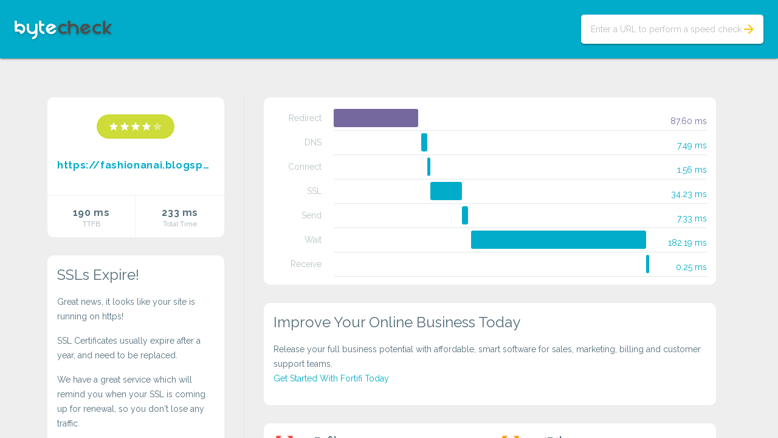

--- FILE ---
content_type: text/plain
request_url: https://www.google-analytics.com/j/collect?v=1&_v=j102&a=1549912443&t=pageview&_s=1&dl=http%3A%2F%2Fwww.bytecheck.com%2Fresults%3Fresource%3Dfashionanai.blogspot.com%2F&ul=en-us%40posix&dt=Byte%20Check%20-%20TTFB%20Results&sr=1280x720&vp=1280x720&_u=IEBAAEABAAAAACAAI~&jid=248767266&gjid=959549143&cid=704995244.1763356370&tid=UA-97697167-2&_gid=1268187318.1763356370&_r=1&_slc=1&z=831273302
body_size: -450
content:
2,cG-L5NCQ6SJ1R